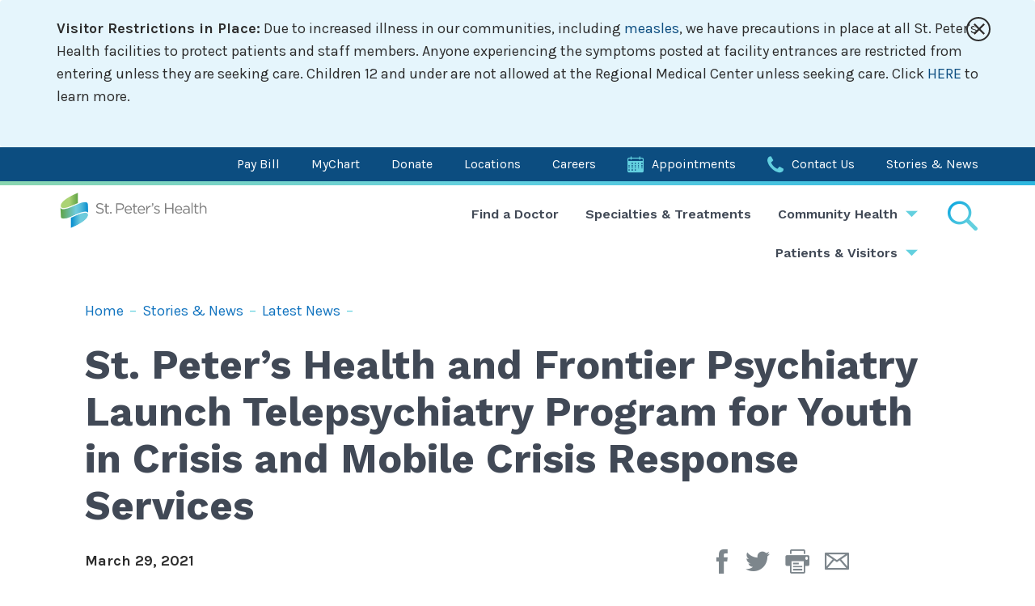

--- FILE ---
content_type: text/html; charset=UTF-8
request_url: https://www.sphealth.org/stories-news/news/st-peters-health-and-frontier-psychiatry-launch-telepsychiatry-program-youth
body_size: 10574
content:
<!DOCTYPE html>
<html lang="en" dir="ltr" prefix="content: http://purl.org/rss/1.0/modules/content/  dc: http://purl.org/dc/terms/  foaf: http://xmlns.com/foaf/0.1/  og: http://ogp.me/ns#  rdfs: http://www.w3.org/2000/01/rdf-schema#  schema: http://schema.org/  sioc: http://rdfs.org/sioc/ns#  sioct: http://rdfs.org/sioc/types#  skos: http://www.w3.org/2004/02/skos/core#  xsd: http://www.w3.org/2001/XMLSchema# ">
  <head>
    <meta charset="utf-8" />
<noscript><style>form.antibot * :not(.antibot-message) { display: none !important; }</style>
</noscript><meta name="description" content="St." />
<link rel="canonical" href="https://www.sphealth.org/stories-news/news/st-peters-health-and-frontier-psychiatry-launch-telepsychiatry-program-youth" />
<meta property="og:url" content="https://www.sphealth.org/stories-news/news/st-peters-health-and-frontier-psychiatry-launch-telepsychiatry-program-youth" />
<meta property="og:title" content="St. Peter’s Health and Frontier Psychiatry Launch Telepsychiatry Program for Youth in Crisis and Mobile Crisis Response Services | St. Peter&#039;s Health" />
<meta property="og:description" content="St." />
<meta name="msvalidate.01" content="B2CBA0E00C45F9645178D7AA207BB2CC" />
<meta name="google-site-verification" content="I79eKajkR4tVLXAypkR-W1HJ2S-n43kC8GGxODSlJEw" />
<meta name="Generator" content="Drupal 10 (https://www.drupal.org)" />
<meta name="MobileOptimized" content="width" />
<meta name="HandheldFriendly" content="true" />
<meta name="viewport" content="width=device-width, initial-scale=1.0" />
<link rel="icon" href="/sites/default/files/sph-favicon.png" type="image/png" />

    <title>St. Peter’s Health and Frontier Psychiatry Launch Telepsychiatry Program for Youth in Crisis and Mobile Crisis Response Services | St. Peter&#039;s Health</title>
    <link rel="stylesheet" media="all" href="/sites/default/files/css/css_ToQ7xF7of7HachN4i9o0DWZvg-6INU2YP97GZn8TC1E.css?delta=0&amp;language=en&amp;theme=base&amp;include=eJxLSixO1U_PyU9KzNFJzi9K1U8pKi1IzNFLzEqs0EmtKMnJzMuGiUG5OsWVxSWpufpJQK0AAIgYRA" />
<link rel="stylesheet" media="all" href="//maxcdn.bootstrapcdn.com/bootstrap/3.3.7/css/bootstrap.min.css" />
<link rel="stylesheet" media="all" href="//cdnjs.cloudflare.com/ajax/libs/bootstrap-select/1.12.2/css/bootstrap-select.min.css" defer />
<link rel="stylesheet" media="all" href="//cdnjs.cloudflare.com/ajax/libs/awesome-bootstrap-checkbox/0.3.7/awesome-bootstrap-checkbox.min.css" />
<link rel="stylesheet" media="all" href="//cdnjs.cloudflare.com/ajax/libs/slick-carousel/1.8.1/slick.min.css" />
<link rel="stylesheet" media="all" href="//cdnjs.cloudflare.com/ajax/libs/slick-carousel/1.8.1/slick-theme.min.css" />
<link rel="stylesheet" media="all" href="//cdnjs.cloudflare.com/ajax/libs/malihu-custom-scrollbar-plugin/3.1.5/jquery.mCustomScrollbar.min.css" />
<link rel="stylesheet" media="all" href="//malihu.github.io/custom-scrollbar/jquery.mCustomScrollbar.min.css" />
<link rel="stylesheet" media="all" href="/sites/default/files/css/css_QrJjZaShauZMjKXaPiSo2V7KGhImxTeZ61jeTcaJHLo.css?delta=8&amp;language=en&amp;theme=base&amp;include=eJxLSixO1U_PyU9KzNFJzi9K1U8pKi1IzNFLzEqs0EmtKMnJzMuGiUG5OsWVxSWpufpJQK0AAIgYRA" />

        <script>(function (d, s, i) { var f = d.getElementsByTagName(s)[0], j = d.createElement(s); j.async = true; j.dataset.websiteId = i; j.dataset.domains='www.sphealth.org'; j.src = 'https://platform.analytics.nexus/script.js'; f.parentNode.insertBefore(j, f); })(document, 'script', '0f915a69-6c5b-4f24-a7d2-ad19b165bda1');</script>
        <script type="application/json" data-drupal-selector="drupal-settings-json">{"path":{"baseUrl":"\/","pathPrefix":"","currentPath":"node\/2087","currentPathIsAdmin":false,"isFront":false,"currentLanguage":"en"},"pluralDelimiter":"\u0003","suppressDeprecationErrors":true,"gtag":{"tagId":"","consentMode":false,"otherIds":[],"events":[],"additionalConfigInfo":[]},"ajaxPageState":{"libraries":"eJxdjUsKgDAMBS9UmiOVVEP8pKY0KdTb60IQ3Qxv3mYyGgGLZpRAw2U9dphbryjx0cCqLJQcGfjG3yNuOL5nCVaXNHVzLfDOiELNg53mVCDf5QsM3zDK","theme":"base","theme_token":null},"ajaxTrustedUrl":[],"gtm":{"tagId":null,"settings":{"data_layer":"dataLayer","include_environment":false},"tagIds":["GTM-M79BQ8P"]},"data":{"extlink":{"extTarget":true,"extTargetAppendNewWindowLabel":"(opens in a new window)","extTargetNoOverride":false,"extNofollow":false,"extTitleNoOverride":false,"extNoreferrer":false,"extFollowNoOverride":false,"extClass":"0","extLabel":"(link is external)","extImgClass":false,"extSubdomains":true,"extExclude":"","extInclude":"(\\.(pdf|doc|docx|ppt|pptx|xls|xlsx|txt)$)","extCssExclude":"","extCssInclude":"","extCssExplicit":"","extAlert":false,"extAlertText":"This link will take you to an external web site. We are not responsible for their content.","extHideIcons":false,"mailtoClass":"0","telClass":"","mailtoLabel":"(link sends email)","telLabel":"(link is a phone number)","extUseFontAwesome":false,"extIconPlacement":"append","extPreventOrphan":false,"extFaLinkClasses":"fa fa-external-link","extFaMailtoClasses":"fa fa-envelope-o","extAdditionalLinkClasses":"","extAdditionalMailtoClasses":"","extAdditionalTelClasses":"","extFaTelClasses":"fa fa-phone","whitelistedDomains":null,"extExcludeNoreferrer":""}},"user":{"uid":0,"permissionsHash":"97e28ce0167935962350697e6e2d6be63b45a19acc49b458837835210ecbb839"}}</script>
<script src="/sites/default/files/js/js_tDeVnWlcwZQtEmxG20SkucmP-uqCuQx_yeJQQ2OPUp4.js?scope=header&amp;delta=0&amp;language=en&amp;theme=base&amp;include=eJxdiEsKgDAMBS9UmiOVp4b4SU1pU-jxdSGIboaZmdCYRG2CBh6u23nQUnuBxieDmIlycgjJjX9H7BjfmUMra5p7c8v0aoRy9Qvc5iwv"></script>
<script src="/modules/contrib/google_tag/js/gtag.js?t9a3lo"></script>
<script src="/modules/contrib/google_tag/js/gtm.js?t9a3lo"></script>

  </head>
  <body >
        <a href="#main-content" class="visually-hidden focusable">
      Skip to main content
    </a>
    <noscript><iframe src="https://www.googletagmanager.com/ns.html?id=GTM-M79BQ8P"
                  height="0" width="0" style="display:none;visibility:hidden"></iframe></noscript>

      <div class="dialog-off-canvas-main-canvas" data-off-canvas-main-canvas>
    <div class="site-wrap">
<a id="main-content" tabindex="-1"></a><section class="drawer" role="complementary" aria-label="Emergency Information">
     <div>
    
<div id="block-alert" class="hide alert" data-bind="alert: 1767990250">
  
    
      <div class="container">
        <button class="close"><i class="icon-letter-x"></i></button>
        
            <div><p><strong>Visitor Restrictions in Place:</strong> Due to increased illness in our communities, including <a href="https://www.sphealth.org/stories-news/stories/measles-information-how-protect-yourself-others-symptoms-and-more">measles</a>, we have precautions in place at all St. Peter's Health facilities to protect patients and staff members. Anyone experiencing the symptoms posted at facility entrances are restricted from entering unless they are seeking care. Children 12 and under are not allowed at the Regional Medical Center unless seeking care. Click <a href="https://www.sphealth.org/patients-visitors/visitation-guidelines">HERE</a><a href="https://www.sphealth.org/stories-news/stories/measles-information-how-protect-yourself-others-symptoms-and-more"> </a>to learn more.&nbsp;</p></div>
      
    </div>
  </div>

  </div>
 
</section>
<header>
            <section class="header" role="complementary" aria-label="Secondary Navigation" id="header">
            <div class="container">
                  <div>
    <div id="block-base-utilitymenu">
  
  
        
<ul class="unstyled">
      <li><a href="/billing">Pay Bill</a></li>
      <li><a href="/patients-visitors/patient-portal">MyChart</a></li>
      <li><a href="https://foundation.sphealth.org/" target="_blank">Donate</a></li>
      <li><a href="/locations">Locations</a></li>
      <li><a href="/careers">Careers</a></li>
      <li><a href="/appointments" class="appt">Appointments</a></li>
      <li><a href="/contact-st-peters-health-helena-montana" class="contact">Contact Us</a></li>
      <li><a href="/stories-news">Stories &amp; News</a></li>
  </ul>
  </div>

  </div>

            </div>
        </section>
     
            <section class="navigation" role="navigation" aria-label="Primary Navigation">
            <div class="container">
                <button class="menu-toggle visible-xs visible-sm"><i class="icon-menu"><span></span><span></span><span></span>Open Menu</i></button>
                <button class="search-toggle"><i class="icon-search">Search St. Peter's Health...</i></button>
                <div class="row no-gutter">
                      <div>
    <div id="block-base-branding" class="col-xs-7 col-sm-4 col-md-2 col-xl-25">
  
    
        <a href="/" rel="home">
      <img src="/sites/default/files/logo.png" alt="Home" fetchpriority="high" />
    </a>
      
</div>
<nav role="navigation" aria-labelledby="block-base-main-menu-menu" id="block-base-main-menu" class="col-xs-12 col-sm-9 col-lg-8 hidden-xs hidden-sm nopadding">
            
  <h2 class="visually-hidden" id="block-base-main-menu-menu">Main navigation</h2>
  
        

              <ul class="unstyled">
            
                          <li class="level-1">
              <a href="/doctors" data-drupal-link-system-path="doctors">Find a Doctor</a>
              </li>
        
                          <li class="level-1">
              <a href="/specialties-treatments" data-drupal-link-system-path="specialties-treatments">Specialties &amp; Treatments</a>
              </li>
        
                                        <li class="level-1 parent">
              <a href="/community-health" data-drupal-link-system-path="node/8">Community Health</a>
                                <ul class="unstyled">
            
                          <li class="level-2">
              <a href="/community-health/community-education" data-drupal-link-system-path="node/253">Community Education</a>
              </li>
        
                          <li class="level-2">
              <a href="https://www.eventbrite.com/o/st-peters-health-89794118503">Classes and Events</a>
              </li>
        
                          <li class="level-2">
              <a href="/community-health/community-resources-directories" data-drupal-link-system-path="node/258">Community Resources Directory</a>
              </li>
        
                          <li class="level-2">
              <a href="/community-health/giving-back-our-community" data-drupal-link-system-path="node/411">Giving Back to Our Community</a>
              </li>
        
                          <li class="level-2">
              <a href="/community-health/health-challenges" data-drupal-link-system-path="node/2274">Health Challenges</a>
              </li>
        
                          <li class="level-2">
              <a href="/community-health/health-and-wellness-screenings" data-drupal-link-system-path="node/456">Health and Wellness Screenings</a>
              </li>
        
                          <li class="level-2">
              <a href="/community-health/community-based-programs" data-drupal-link-system-path="node/3501">Community-Based Programs</a>
              </li>
        
                          <li class="level-2">
              <a href="/community-health/grief-resources" data-drupal-link-system-path="node/3523">Grief Resources</a>
              </li>
        </ul>
  
              </li>
        
                                        <li class="level-1 parent">
              <a href="/patients-visitors" class="two-col" data-drupal-link-system-path="node/12">Patients &amp; Visitors</a>
                                <ul class="unstyled">
            
                          <li class="level-2">
              <a href="/billing" data-drupal-link-system-path="node/10">Billing</a>
              </li>
        
                          <li class="level-2">
              <a href="/patients-visitors/visitation-guidelines" data-drupal-link-system-path="node/267">Visitation Guidelines</a>
              </li>
        
                          <li class="level-2">
              <a href="/patients-visitors/parking-and-facility-maps" data-drupal-link-system-path="node/268">Parking and Facility Maps</a>
              </li>
        
                          <li class="level-2">
              <a href="/patients-visitors/support-services" data-drupal-link-system-path="node/272">Support Services</a>
              </li>
        
                          <li class="level-2">
              <a href="/support-groups" data-drupal-link-system-path="node/276">Support Groups</a>
              </li>
        
                          <li class="level-2">
              <a href="/medical-records" data-drupal-link-system-path="node/277">Medical Records</a>
              </li>
        
                          <li class="level-2">
              <a href="/patients-visitors/daisy-award" data-drupal-link-system-path="node/278">Daisy Award</a>
              </li>
        
                          <li class="level-2">
              <a href="/patients-visitors/bee-award" data-drupal-link-system-path="node/2134">Bee Award</a>
              </li>
        
                          <li class="level-2">
              <a href="/patients-visitors/continental-cafe" data-drupal-link-system-path="node/269">Continental Café</a>
              </li>
        
                          <li class="level-2">
              <a href="/foundation/gift-shop" data-drupal-link-system-path="node/407">Gift Shop</a>
              </li>
        
                          <li class="level-2">
              <a href="/specialties-treatments/laboratory" data-drupal-link-system-path="node/343">Laboratory</a>
              </li>
        
                          <li class="level-2">
              <a href="/patients-visitors/mychart" data-drupal-link-system-path="node/459">MyChart</a>
              </li>
        
                          <li class="level-2">
              <a href="/specialties-treatments/pharmacy" data-drupal-link-system-path="node/370">Pharmacy</a>
              </li>
        
                          <li class="level-2">
              <a href="https://www.sphealth.org/about-us/quality-department">Quality Department</a>
              </li>
        
                          <li class="level-2">
              <a href="/patients-visitors/telehealth" data-drupal-link-system-path="node/1601">Telehealth</a>
              </li>
        
                          <li class="level-2">
              <a href="/patients-visitors/volunteer-services" data-drupal-link-system-path="node/420">Volunteer Services</a>
              </li>
        
                          <li class="level-2">
              <a href="/patients-visitors/end-life-care" data-drupal-link-system-path="node/255">End of Life Care</a>
              </li>
        </ul>
  
              </li>
        </ul>
  

  </nav>

  </div>

                </div>  
                <!-- START GLOBAL SEARCH -->
                    <div class="global-search" id="global-search" role="search" aria-label="Global Search">
                        <form method="get" action="/search" autocomplete="off">
                           <input autocomplete="off" aria-labelledby="global-search" type="text" name="keywords" class="form-control" placeholder="Search St. Peter's Health..." >
                           <button class="btn-search" type="submit"><i class="icon-search">Submit</i></button>
                        </form>
                    </div>
                <!-- END GLOBAL SEARCH -->              
            </div>
                            <section class="offcanvas" aria-label="Off Canvas Content">
                      <div>
    <nav role="navigation" aria-labelledby="block-mainnavigation-menu" id="block-mainnavigation">
            
  <h2 class="visually-hidden" id="block-mainnavigation-menu">Main navigation</h2>
  
        

              <ul class="unstyled">
            
                          <li class="level-1">
              <a href="/doctors" data-drupal-link-system-path="doctors">Find a Doctor</a>
              </li>
        
                          <li class="level-1">
              <a href="/specialties-treatments" data-drupal-link-system-path="specialties-treatments">Specialties &amp; Treatments</a>
              </li>
        
                                        <li class="level-1 parent">
              <a href="/community-health" data-drupal-link-system-path="node/8">Community Health</a>
                                <ul class="unstyled">
            
                          <li class="level-2">
              <a href="/community-health/community-education" data-drupal-link-system-path="node/253">Community Education</a>
              </li>
        
                          <li class="level-2">
              <a href="https://www.eventbrite.com/o/st-peters-health-89794118503">Classes and Events</a>
              </li>
        
                          <li class="level-2">
              <a href="/community-health/community-resources-directories" data-drupal-link-system-path="node/258">Community Resources Directory</a>
              </li>
        
                          <li class="level-2">
              <a href="/community-health/giving-back-our-community" data-drupal-link-system-path="node/411">Giving Back to Our Community</a>
              </li>
        
                          <li class="level-2">
              <a href="/community-health/health-challenges" data-drupal-link-system-path="node/2274">Health Challenges</a>
              </li>
        
                          <li class="level-2">
              <a href="/community-health/health-and-wellness-screenings" data-drupal-link-system-path="node/456">Health and Wellness Screenings</a>
              </li>
        
                          <li class="level-2">
              <a href="/community-health/community-based-programs" data-drupal-link-system-path="node/3501">Community-Based Programs</a>
              </li>
        
                          <li class="level-2">
              <a href="/community-health/grief-resources" data-drupal-link-system-path="node/3523">Grief Resources</a>
              </li>
        </ul>
  
              </li>
        
                                        <li class="level-1 parent">
              <a href="/patients-visitors" class="two-col" data-drupal-link-system-path="node/12">Patients &amp; Visitors</a>
                                <ul class="unstyled">
            
                          <li class="level-2">
              <a href="/billing" data-drupal-link-system-path="node/10">Billing</a>
              </li>
        
                          <li class="level-2">
              <a href="/patients-visitors/visitation-guidelines" data-drupal-link-system-path="node/267">Visitation Guidelines</a>
              </li>
        
                          <li class="level-2">
              <a href="/patients-visitors/parking-and-facility-maps" data-drupal-link-system-path="node/268">Parking and Facility Maps</a>
              </li>
        
                          <li class="level-2">
              <a href="/patients-visitors/support-services" data-drupal-link-system-path="node/272">Support Services</a>
              </li>
        
                          <li class="level-2">
              <a href="/support-groups" data-drupal-link-system-path="node/276">Support Groups</a>
              </li>
        
                          <li class="level-2">
              <a href="/medical-records" data-drupal-link-system-path="node/277">Medical Records</a>
              </li>
        
                          <li class="level-2">
              <a href="/patients-visitors/daisy-award" data-drupal-link-system-path="node/278">Daisy Award</a>
              </li>
        
                          <li class="level-2">
              <a href="/patients-visitors/bee-award" data-drupal-link-system-path="node/2134">Bee Award</a>
              </li>
        
                          <li class="level-2">
              <a href="/patients-visitors/continental-cafe" data-drupal-link-system-path="node/269">Continental Café</a>
              </li>
        
                          <li class="level-2">
              <a href="/foundation/gift-shop" data-drupal-link-system-path="node/407">Gift Shop</a>
              </li>
        
                          <li class="level-2">
              <a href="/specialties-treatments/laboratory" data-drupal-link-system-path="node/343">Laboratory</a>
              </li>
        
                          <li class="level-2">
              <a href="/patients-visitors/mychart" data-drupal-link-system-path="node/459">MyChart</a>
              </li>
        
                          <li class="level-2">
              <a href="/specialties-treatments/pharmacy" data-drupal-link-system-path="node/370">Pharmacy</a>
              </li>
        
                          <li class="level-2">
              <a href="https://www.sphealth.org/about-us/quality-department">Quality Department</a>
              </li>
        
                          <li class="level-2">
              <a href="/patients-visitors/telehealth" data-drupal-link-system-path="node/1601">Telehealth</a>
              </li>
        
                          <li class="level-2">
              <a href="/patients-visitors/volunteer-services" data-drupal-link-system-path="node/420">Volunteer Services</a>
              </li>
        
                          <li class="level-2">
              <a href="/patients-visitors/end-life-care" data-drupal-link-system-path="node/255">End of Life Care</a>
              </li>
        </ul>
  
              </li>
        </ul>
  

  </nav>
<div id="block-utilitymenu-2" class="mobile-utility">
  
  
        
<ul class="unstyled">
      <li><a href="/billing">Pay Bill</a></li>
      <li><a href="/patients-visitors/patient-portal">MyChart</a></li>
      <li><a href="https://foundation.sphealth.org/" target="_blank">Donate</a></li>
      <li><a href="/locations">Locations</a></li>
      <li><a href="/careers">Careers</a></li>
      <li><a href="/appointments" class="appt">Appointments</a></li>
      <li><a href="/contact-st-peters-health-helena-montana" class="contact">Contact Us</a></li>
      <li><a href="/stories-news">Stories &amp; News</a></li>
  </ul>
  </div>

  </div>

                </section>
             
        </section>            
     
</header> 
 
<section class="main" role="main" aria-label="Main Content">
            <section class="content-top" aria-label="Top Content">
            <div class="container container-small">
                <div class="row">
                    <div class="col-xs-12">
                          <div>
    <div id="block-base-breadcrumbs" class="hidden-xs">
  
    
        <nav role="navigation" class="breadcrumbs">
    <h2 class="visually-hidden">Breadcrumb</h2>
                    <a href="/">Home</a> <span class="dash">–</span>
                          <a href="/stories-news">Stories & News</a> <span class="dash">–</span>
                          <a href="/stories-news/news">Latest News</a> <span class="dash">–</span>
                <!--        <span>St. Peter’s Health and Frontier Psychiatry Launch Telepsychiatry Program for Youth in Crisis and Mobile Crisis Response Services</span>-->
            </nav>

  </div>
<div id="block-base-page-title">
  
    
      
  <h1>
<span>St. Peter’s Health and Frontier Psychiatry Launch Telepsychiatry Program for Youth in Crisis and Mobile Crisis Response Services</span>
</h1>


  </div>
<div data-drupal-messages-fallback class="hidden"></div>

  </div>

                    </div>
                </div>
            </div>
        </section>
                <section class="content" aria-label="Content">
            <div class="container container-small">
                <div class="row lg-gutter">
                                                                  <div class="col-xs-12 col-md-8">
                            <div class="main">
                                  <div>
    <div id="block-base-content">
  
    
      <article data-history-node-id="2087" about="/stories-news/news/st-peters-health-and-frontier-psychiatry-launch-telepsychiatry-program-youth" class="news">
  
   
    <p><strong>March 29, 2021</strong></p>
    
            <div><p>St. Peter’s Health announced today that it is the first health care system in the state of Montana to partner with Frontier OnCall to provide telepsychiatry services. Billings-based Frontier Psychiatry is Montana’s largest and most comprehensive all-virtual psychiatry practice.&nbsp;&nbsp;&nbsp;&nbsp;&nbsp;</p>

<p>The locally informed, on-demand telepsychiatry solution will be available to members of the St. Peter’s Health Mobile Crisis Response Team (for patients of all ages) and clinicians in the St. Peter’s Health emergency department and pediatric unit for patients under the age of 18 experiencing a behavioral health crisis. The service will be available daily from 7:00 a.m. to 12:00 a.m.&nbsp;&nbsp;&nbsp;</p>

<p>“St. Peter’s Health is committed to providing comprehensive mental health care at the right place, the right time, and by the right person,” said St. Peter’s Health Senior Inpatient Nursing Director Kari Koehler, MSN, RN. “This new program will give clinicians – mental health professionals, nurses, and physicians – immediate access to highly skilled psychiatrists, so we can deliver the highest quality care and achieve the best outcomes.” The program start-up at St. Peter’s Health is funded by Lewis and Clark County and the State of&nbsp; Montana Department of Public Health and Human Services.</p>

<p>Koehler emphasizes that the St. Peter’s Health Mobile Crisis Response Team, a group of mental health professionals that work closely with law enforcement to respond to behavioral health crises in the community, will have access to psychiatrists through this new program while in the field. This real-time access will elevate the care level that people experiencing a crisis will receive outside of the hospital to help reduce emergency department visits and detention center admissions.</p>

<p>St. Peter’s Health also shares that the program will build on existing support in the healthcare system’s emergency department and pediatric unit for youth experiencing a behavioral health crisis. For example, the organization already has a partnership in place with Intermountain to provide counseling services for hospitalized pediatric patients. “We saw 21 youth under 18 experiencing a behavioral health crisis in our emergency department over a ten-day period in February of this year. This program will provide access to a higher level of care for pediatric patients in crisis and help us determine the next best step for their care and healing,” said Koehler.</p>

<p>According to Frontier Psychiatry’s CEO Dr. Eric Arzubi, “Over the last year, the COVID-19 pandemic has accelerated the uptake of telemedicine. Moreover, the pandemic has only served to deepen Montana’s mental health crisis. There has never been a better time to launch this critical service.”</p>

<p>While St. Peter’s Health is the first hospital to implement this program with Frontier Psychiatry, plans are to bring the program to emergency departments and urgent care facilities across Montana. The Montana Mental Health Trust provided critical seed funding that made the joint venture possible.&nbsp;&nbsp;&nbsp;&nbsp;&nbsp;</p>

<p>According to Dr. Arzubi, “for about 40 years, Montana has been posting the country’s worst suicide statistics. It’s clear that relying solely on old ways of delivering mental health services doesn’t work. We have to play offense and be creative when it comes to tackling our state’s mental health crisis. We have a responsibility to use every tool at our disposal to make high-quality care available to all Montanans.”</p>

<p>###</p>

<p><strong>About Frontier Psychiatry, PLLC</strong></p>

<p>Frontier Psychiatry, PLLC has subspecialists available in child/adolescent psychiatry, geriatric psychiatry, addiction psychiatry, forensic psychiatry, and emergency psychiatry. Currently, it supports the psychiatric needs of over 20 healthcare organizations across Montana, adding valued partners every week. The team’s clinical depth allows them to deliver telepsychiatry services across the care continuum, from primary care-based integration to emergency services.</p>

<p><strong>About St. Peter’s Health</strong></p>

<p>St. Peter’s Health is a system of health care services including a 99-bed acute care hospital, physician clinics, cancer treatment center, 24-bed behavioral health unit, urgent care clinics, home health and hospice care, dialysis center and ambulance services. St. Peter’s Health serves the Helena region and southwest Montana counties of Lewis and Clark, Broadwater, Jefferson, Meagher and Powell, with a combined population of approximately 97,000 residents. The mission of St. Peter’s Health is to partner with patients and the community to provide exceptional and compassionate health care. For more information, visit sphealth.org.</p>

<p><strong>About Montana Hospital Association</strong></p>

<p>The Montana Hospital Association (MHA) is a nonprofit organization with more than eighty members that provide the full spectrum of health care services, including hospital inpatient and outpatient services, skilled nursing facilities, home health, hospice, physician services, assisted living, senior housing and insurance services. MHA is the principal advocate for the interests of its members in their efforts to improve the health status of the communities they serve and to make Montana a “Top 10 Healthy State.”</p>
</div>
      
        
</article>

  </div>

  </div>

                            </div>
                        </div>
                        <div class="col-xs-12 col-md-4">
                            <div class="sidebar">
                                  <div>
    <div id="block-sharetoolsblock">
  
    
      <div class="share">
    <div class="social">
        <p>
          <a href="http://www.facebook.com/sharer/sharer.php?u=https://www.sphealth.org/stories-news/news/st-peters-health-and-frontier-psychiatry-launch-telepsychiatry-program-youth" class="facebook" target="_blank"><i class="icon-facebook" aria-label="Go to Facebook"></i></a>
          <a href="https://twitter.com/intent/tweet?url=https://www.sphealth.org/stories-news/news/st-peters-health-and-frontier-psychiatry-launch-telepsychiatry-program-youth" class="twitter" target="_blank"><i class="icon-twitter" aria-label="Go to Twitter"></i></a>        
          <a href="#" role="button" onclick="window.print();" class="print" aria-label="Print Page">
            <i class="icon-print" aria-hidden="true"></i>
            <span class="visually-hidden">Print Page</span>
          </a>
          <a href="mailto:?subject=St. Peter’s Health and Frontier Psychiatry Launch Telepsychiatry Program for Youth in Crisis and Mobile Crisis Response Services&body=https://www.sphealth.org/stories-news/news/st-peters-health-and-frontier-psychiatry-launch-telepsychiatry-program-youth" class="email" aria-label="Email Page"><i class="icon-email" aria-hidden="true"></i><span class="visually-hidden">Email Page</span></a>
        </p>
    </div>
</div>
  </div>
<div id="block-sphrelatednewsblock">
  
    
      <div class="news-block sidebar">
    <div class="box2">
        <h4>Related News</h4>
           <div class="news-list">
                    </div>
    </div>
</div>
  </div>

  </div>

                            </div>
                        </div>
                                    
                </div>
            </div>
        </section>
     
    </section>
 
 
<footer>
            <section class="footer" role="complementary" aria-label="Footer">
            <div class="container">
                <div class="row">
                      <div>
    <div id="block-footerinfo" class="col-xs-8 col-xs-offset-2 col-sm-6 col-sm-offset-3 col-md-offset-0 col-md-3 col-lg-25 info">
  
    
      
            <div><p><img src="/sites/default/files/logo.png" alt width="688" height="190" loading="lazy"></p><p><a class="btn aqua block" href="/contact-us">Contact Us</a></p><p><a class="btn aqua block" href="/appointments">Make an Appointment</a></p><p><img src="/sites/default/files/inline-images/QualitySysCert_ISO9001_col_0.png" data-entity-uuid="a1abf9b5-1ad7-469f-912a-1b4f8b1a4ab7" data-entity-type="file" alt="ISO 9001" width="115" height="138" class="align-right" loading="lazy">2475 Broadway<br>Helena, MT 59601<br><a href="tel:4064574180">406-457-4180</a></p><div class="social"><h4>Follow Us</h4><p><a href="http://www.facebook.com/stpetershelena"><span><img src="/sites/default/files/inline-images/f_logo_RGB-Black_58.png" data-entity-uuid="4f98134b-ee5f-4b8b-b843-d458be5df832" data-entity-type="file" alt="facebook" width="35" height="35" loading="lazy"></span></a> &nbsp;&nbsp;<a href="https://www.instagram.com/stpeteshelena/?hl=en"><img src="/sites/default/files/inline-images/glyph-logo_May2016_0.png" data-entity-uuid="9ac3cdce-c446-4534-a526-1819f9c28773" data-entity-type="file" alt="insta" width="35" height="35" loading="lazy"></a> &nbsp;&nbsp;<a href="https://www.linkedin.com/company/st-peter-s-health/"><img src="/sites/default/files/inline-images/LI-In-Bug_Black.png" data-entity-uuid="873ae5ac-e575-4302-aa00-384fbd7fa773" data-entity-type="file" alt="insta" width="39" height="33" loading="lazy"></a><a href="https://www.youtube.com/user/PetersHospitalSt?app=desktop"><img src="/sites/default/files/inline-images/Black-Old-YouTube-Logo-Square-1024x1024.png" data-entity-uuid="390005bd-ac55-4283-8201-83840c1a82ed" data-entity-type="file" alt="youtube logo" width="33" height="33" loading="lazy"></a></p></div></div>
      
  </div>
<div id="block-base-forpatients" class="col-xs-12 col-md-3">
  
  
      <h4 class="nav">For Patients</h4>
        
<ul class="unstyled">
      <li><a href="https://www.sphealth.org/patients-visitors/billing">Pay Bill</a></li>
      <li><a href="/specialties-treatments">Find Specialties &amp; Treatments</a></li>
      <li><a href="/doctors">Find a Doctor</a></li>
      <li><a href="/locations">Find a Location</a></li>
      <li><a href="/patients-visitors/patient-portal">MyChart/Patient Portal</a></li>
      <li><a href="/patients-visitors/billing/pricing-transparency">Price Transparency</a></li>
      <li><a href="/patient-bill-rights">Patient Bill of Rights</a></li>
      <li><a href="/privacy-notice">Privacy Notice</a></li>
  </ul>
  </div>
<div id="block-base-forprofessionals" class="col-xs-12 col-md-3">
  
  
      <h4 class="nav">For Professionals</h4>
        
<ul class="unstyled">
      <li><a href="/careers">Careers</a></li>
      <li><a href="/careers/physician-opportunities">Physician Opportunities</a></li>
      <li><a href="/employee-resources/provider-resources">Provider Resources</a></li>
      <li><a href="/contact-us/newsroom">Newsroom</a></li>
      <li><a href="/employee-resources/student-clinical-experience">Student Clinical Experience</a></li>
      <li><a href="/specialties-treatments/nursing">Nursing</a></li>
  </ul>
  </div>
<div id="block-base-morefromstpeters" class="col-xs-12 col-md-3">
  
  
      <h4 class="nav">More from St. Peter&#039;s</h4>
        
<ul class="unstyled">
      <li><a href="/about-us">About St. Peter&#039;s Health</a></li>
      <li><a href="/stories-news">Stories &amp; News</a></li>
      <li><a href="https://www.eventbrite.com/o/st-peters-health-89794118503">Classes &amp; Events</a></li>
      <li><a href="/foundation/make-donation">Donate</a></li>
      <li><a href="/patients-visitors/volunteer-services">Volunteers</a></li>
      <li><a href="/employee-resources">Employee Resources</a></li>
      <li><a href="/wellnow">WellNow! For School District Employees</a></li>
  </ul>
  </div>

  </div>

                </div>
            </div>
        </section>
     
            <section class="copyright" role="complementary" aria-label="Copyright">
            <div class="container">
                <div class="row">
                      <div>
    <div id="block-copyright">
  
    
      
            <div><ul class="unstyled">
	<li class="text-align-right"><a href="/privacy-notice">Privacy Notice</a></li>
	<li class="text-align-right"><a href="/website-privacy-policy">Website Privacy Policy</a></li>
</ul>

<p class="text-align-right">Copyright 2024 St. Peter's Health. All rights reserved.</p>
</div>
      
  </div>

  </div>

                </div>
            </div>
        </section>
    </footer></div>
<div class="video-modal">
    <div class="modal">
        <div class="img">
        <div class="close"><i class="icon-letter-x"></i></div>
            <div class="iframe-wrapper embed-responsive embed-responsive-16by9">
                <div class="vimeo">
                </div>
                <div class="youtube">
                </div>
            </div>
        </div>
    </div>
</div>
  </div>

    
    <script src="/sites/default/files/js/js_Ttx_269ClKu67J3Y0dprdZYR5f5fEe3XEeVUO7M_NDE.js?scope=footer&amp;delta=0&amp;language=en&amp;theme=base&amp;include=eJxdiEsKgDAMBS9UmiOVp4b4SU1pU-jxdSGIboaZmdCYRG2CBh6u23nQUnuBxieDmIlycgjJjX9H7BjfmUMra5p7c8v0aoRy9Qvc5iwv"></script>
<script src="//maxcdn.bootstrapcdn.com/bootstrap/3.3.7/js/bootstrap.min.js" defer></script>
<script src="//cdnjs.cloudflare.com/ajax/libs/bootstrap-select/1.12.2/js/bootstrap-select.min.js" defer></script>
<script src="//cdnjs.cloudflare.com/ajax/libs/jquery.matchHeight/0.7.2/jquery.matchHeight-min.js"></script>
<script src="//cdnjs.cloudflare.com/ajax/libs/enquire.js/2.1.2/enquire.min.js"></script>
<script src="//cdnjs.cloudflare.com/ajax/libs/knockout/3.4.1/knockout-min.js"></script>
<script src="//cdnjs.cloudflare.com/ajax/libs/slick-carousel/1.8.1/slick.min.js" defer></script>
<script src="//cdnjs.cloudflare.com/ajax/libs/malihu-custom-scrollbar-plugin/3.1.5/jquery.mCustomScrollbar.min.js" defer></script>
<script src="//cdn.jsdelivr.net/npm/js-cookie@2/src/js.cookie.min.js"></script>
<script src="//cdn.jsdelivr.net/blazy/latest/blazy.min.js"></script>
<script src="//cdnjs.cloudflare.com/ajax/libs/moment.js/2.27.0/moment.min.js"></script>
<script src="//cdnjs.cloudflare.com/ajax/libs/bootstrap-3-typeahead/4.0.2/bootstrap3-typeahead.min.js" defer></script>
<script src="//malihu.github.io/custom-scrollbar/jquery.mCustomScrollbar.concat.min.js"></script>
<script src="/themes/custom/base/public/js/script.js?t9a3lo" defer></script>
<script src="/sites/default/files/js/js_ugA3aP_mncSYycvh4b4sg097YVjpyWTFNxOYakoi4Cc.js?scope=footer&amp;delta=14&amp;language=en&amp;theme=base&amp;include=eJxdiEsKgDAMBS9UmiOVp4b4SU1pU-jxdSGIboaZmdCYRG2CBh6u23nQUnuBxieDmIlycgjJjX9H7BjfmUMra5p7c8v0aoRy9Qvc5iwv"></script>

  </body>
</html>


--- FILE ---
content_type: text/javascript
request_url: https://www.sphealth.org/themes/custom/base/public/js/script.js?t9a3lo
body_size: 3778
content:
drupalSettings.base=drupalSettings.base||{},((f,e,i,g)=>{var v=window.base={enquire:{lt768:{query:"screen and (max-width: 767px)",matched:g.observable(!1)},gt768:{query:"screen and (min-width: 768px)",matched:g.observable(!1)},lt992:{query:"screen and (max-width: 991px)",matched:g.observable(!1)},gt992:{query:"screen and (min-width: 992px)",matched:g.observable(!1)}},GlobalViewModel:function(){}};function b(){for(var e in i.register(v.enquire.lt768.query,{match:function(){},unmatch:function(){}}).register(v.enquire.gt768.query,{match:function(){},unmatch:function(){}}).register(v.enquire.lt992.query,{match:function(){},unmatch:function(){}}).register(v.enquire.gt992.query,{match:function(){},unmatch:function(){}}),v.enquire){var t,a;v.enquire.hasOwnProperty(e)&&(t=v.enquire[e],a=(e=>function(){v.enquire[e].matched(!0)})(e),e=(e=>function(){v.enquire[e].matched(!1)})(e),i.register(t.query,{match:a,unmatch:e}))}}function y(e){f('a[href*="#"]:not([href="#"])',e).click(function(e){return function(){if(location.pathname.replace(/^\//,"")===this.pathname.replace(/^\//,"")&&location.hostname===this.hostname){var e=f(this.hash);if((e=e.length?e:f("[name="+this.hash.slice(1)+"]")).length)return f("html, body").animate({scrollTop:e.offset().top},1e3),!1}}.bind(this)()})}function k(e=".accordion h4"){f(e).each((e,t)=>{var a;0===f(t).find("button").length&&(a=f(t).text(),a=f("<button aria-expanded='false'></button>").text(a),f(t).html(a))}),f(e+" button").click(function(){var e=f(this),t=e.attr("aria-expanded"),t=(e.attr("aria-expanded","false"==t?"true":"false"),e.closest("h4")),e=t.next("div").prop("scrollHeight");t.toggleClass("active"),t.siblings().removeClass("active"),t.siblings("div").css("max-height",0),t.hasClass("active")?t.next("div").css("max-height",e):t.next("div").css("max-height",0)})}function o(e){return["BUTTON","A"].includes(e)}function r(e){var t,a,i;if(window.nexus)return t={text:e.textContent?.trim()},a="A"===e.tagName?"link_click":"button_click",e.href&&(i=e.href.split("?")[0].split("#")[0],t.pathname=i.replace(/https?:\/\/[^\/]+/,""),t.url=e.href),window.nexus.track(a,t)}document.addEventListener("click",function(i){var n=i.target,n=o(n.tagName)?n:((e,t)=>{var a=e;for(let e=0;e<t;e++){if(o(a.tagName))return a;if(!(a=a.parentElement))return null}})(n,10);if(n)if("A"===n.tagName){let e=n.href,t=""===n.getAttribute("href");let a="_blank"===n.target||i.ctrlKey||i.shiftKey||i.metaKey||i.button&&1===i.button;if(e)return a||i.preventDefault(),r(n).then(()=>{a||t||(location.href=e)})}else if("BUTTON"===n.tagName)return r(n)}),g.bindingHandlers.submitForm={init:function(e,t,a,i,n){var o=f(e);o.change(function(){o.parents("form").submit()})}},g.bindingHandlers.enterkey={init:function(e,a,t,i,n){return g.bindingHandlers.event.init.call(this,e,function(){var e={keyup:function(e,t){13===t.keyCode&&a().apply(e,arguments)}};return e},t,i,n)}},g.bindingHandlers.toggle={init:function(e,t,a,i,n){var o=f(e),r=f(g.unwrap(t()));o.click(function(e){e.preventDefault(),o.toggleClass("active"),r.toggleClass("hidden")})}},g.bindingHandlers.typeahead={update:function(e,a,t,i,n){var o=f(e);o.typeahead({delay:250,minLength:3,autoSelect:!1,items:5,matcher:function(e){return!0},source:function(e,t){f.ajax(g.unwrap(a().endpoint),{data:{keywords:o.val()}}).promise().then(t)}}).on("keyup",function(e){13==e.keyCode&&o.closest("form").submit()}),g.utils.domNodeDisposal.addDisposeCallback(e,function(){o.typeahead("destroy")})}},g.bindingHandlers.geolocate={init:function(e,t,a,i,n){var o=f(e),r=f(t().lat),s=f(t().lng);o.click(function(e){e.preventDefault(),navigator.geolocation.getCurrentPosition(function(e){r.val(e.coords.latitude),s.val(e.coords.longitude),o.parents("form").submit()},function(){alert("Error detecting your location. We couldn't detect your location.")},{timeout:5e3})})}},e.behaviors.base={_isInvokedByDocumentReady:!0,attach:function(e){var t,a,l,i,c,n,o,r,s,d,u,m;function h(e){27===e.keyCode&&(e.stopPropagation(),p())}function p(e){e&&e.preventDefault(),r.classList.remove("modal-open"),s.classList.remove("modal-open"),s.querySelector(".virtual-modal").remove(),u.focus(),document.removeEventListener("keyup",h)}this._isInvokedByDocumentReady&&(f(".js-webform-radios").addClass("radio"),f(".js-form-type-checkbox").addClass("checkbox"),f(".js-form-type-webform-address","js-form-type-radio").removeClass("col-xs-12"),f(".views-exposed-form .form-item").addClass("col-sm-3"),k(),f(".menu-toggle").click(function(){f("body").toggleClass("menu-open"),f("body").removeClass("search-open")}),f(".search-toggle").click(function(){f("body").toggleClass("search-open"),f("body").removeClass("menu-open")}),f(".header .link-list h4").click(function(){f(this).toggleClass("open")}),f(".section-toggle").click(function(){f(this).toggleClass("open")}),f(".nav-toggle").click(function(){f(this).toggleClass("open")}),f(".footer h4").click(function(){f(this).toggleClass("open")}),f(".filter-toggle").click(function(){f(this).toggleClass("open")}),f(".filters .h5").click(function(){f(this).toggleClass("open");var e=f(this).next("div").prop("scrollHeight");f(this).siblings(".filter-container").css("max-height",0),f(this).hasClass("open")?f(this).next(".filter-container").css("max-height",e+25):f(this).next(".filter-container").css("max-height",0)}),f(".news-block .news ul").mCustomScrollbar({theme:"dark"}),f(".slick",a=e).each(function(){f(this).slick({dots:!0,responsive:[{breakpoint:767,settings:{centerMode:!1,centerPadding:"0px",slidesToShow:1,adaptiveHeight:!1}}]})}),a=f(".slick-slide img").height(),a=parseInt(.5*a),f(".slick-arrow").css("top",a),f(window).resize(function(){var e=f(".slick-slide img").height(),e=parseInt(.5*e);f(".slick-arrow").css("top",e)}),f(".mobile-slick").slick({dots:!1,arrows:!0,mobileFirst:!0,responsive:[{breakpoint:767,settings:"unslick"}]}),f(".mobile-slick [tabindex]").each((e,t)=>{f(t).removeAttr("tabindex")}),0<navigator.userAgent.indexOf("Mac")&&f("body").addClass("mac-os"),f('a[href*="//"]:not([href*="'+document.location.hostname+'"])',e).attr("target","_blank").addClass("external"),t=Date.now(),f("a[href$='.pdf']").each(function(){var e=f(this).attr("href");e&&(e+=(e.match(/\?/)?"&":"?")+t,f(this).attr("href",e))}),b(),g.applyBindings(new v.GlobalViewModel,document.getElementsByName("body")[0]),this._isInvokedByDocumentReady=!1),(a=e)===document&&a.querySelectorAll('img:not([alt]),img[alt=""]').forEach(e=>{var t=e.hasAttribute("alt")?"Decorative image":"Visual Content";e.setAttribute("alt",t)}),f(".img.equal-match img").addClass("no-b-lazy"),f(".selectpicker-static",o=e).selectpicker({selectedTextFormat:"static"}),f(".selectpicker",o).selectpicker({}),y(e),f(".equal-match").matchHeight({target:f(".equal-match.match")}),f(".news-block .news").matchHeight({target:f(".stories")}),f(".equal").matchHeight({}),f(".equal-mobile").matchHeight({byRow:!1}),o=e,l=f("body"),i=f(".video-modal"),c=f(".modal",i),f(".iframe-wrapper",c),i=f(".close",c),f(".modal-toggle",o).click(function(e){e.preventDefault(),f(".modal .vimeo iframe").remove(),f(".modal .youtube iframe").remove();var t,a,i,n,o,r,s,e=f(this).attr("data-video-id");e&&(i=e.search("vimeo"),t=e.search("youtube"),a=e.search("youtu.be"),-1!=i&&(console.log("this is a vimeo video"),o=e.split("/"),i=e.search("player"),console.log(i),n=o[3],-1!=i&&(n=o[4]),f(".modal .iframe-wrapper .vimeo").append('<iframe src="https://player.vimeo.com/video/'+n+'" width="640" height="360" frameborder="0" webkitallowfullscreen mozallowfullscreen allowfullscreen></iframe>')),-1!=t&&(console.log("this is a youtube video"),s=e.lastIndexOf("/"),r=e.substring(s+1),f(".modal .iframe-wrapper .youtube").append('<iframe width="560" height="315" src="https://www.youtube.com/embed/'+r+'" frameborder="0" allow="accelerometer; autoplay; encrypted-media; gyroscope; picture-in-picture" allowfullscreen></iframe>')),-1!=a&&(r=(o=e.split("/"))[3],console.log("this is a youtube video"),s=e.lastIndexOf("/"),e.substring(s+1),f(".modal .iframe-wrapper .youtube").append('<iframe width="560" height="315" src="https://www.youtube.com/embed/'+r+'" frameborder="0" allow="accelerometer; autoplay; encrypted-media; gyroscope; picture-in-picture" allowfullscreen></iframe>')),l.addClass("modal-open"),c.removeClass("open"),c.addClass("open"))}),i.click(function(){f(".modal .vimeo iframe").remove(),f(".modal .youtube iframe").remove(),l.removeClass("modal-open"),c.removeClass("open")}),f(".search-toggle .icon-search").on("click",function(){setTimeout(function(){f('input[name="keywords"]').focus()},100)}),(n=e).querySelector(".virtual-modal")&&(o=document.querySelector(".site-wrap"),(r=document.createElement("div")).classList.add("modal-overlay"),o.appendChild(r),(s=document.createElement("div")).classList.add("modal-wrapper"),s.setAttribute("aria-modal",!0),(d=document.createElement("button")).classList.add("modal-close"),d.textContent="Close",s.appendChild(d),o.appendChild(s),r.addEventListener("click",p),d.addEventListener("click",p),n.querySelectorAll(".virtual-modal").forEach(function(a){var e=a.previousElementSibling,t=n.querySelector(".virtual-visits-link");t&&t.addEventListener("click",function(e){e.preventDefault();var t=a.cloneNode(!0);s.appendChild(t),u=e.target,r.classList.add("modal-open"),s.classList.add("modal-open"),d.focus(),k(".modal-wrapper .accordion h4"),document.addEventListener("keyup",h),document.querySelector(".modal-wrapper #cancel-virtual").addEventListener("click",p)}),e.querySelector("#virtual-visits-link").addEventListener("click",function(e){e.preventDefault();var t=a.cloneNode(!0);s.appendChild(t),u=e.target,r.classList.add("modal-open"),s.classList.add("modal-open"),d.focus(),k(".modal-wrapper .accordion h4"),document.addEventListener("keyup",h),document.querySelector(".modal-wrapper #cancel-virtual").addEventListener("click",p)})})),m=e,once("mini-fad-search-form",".mini-fad-search-form",m).forEach(e=>{var t=f(e),a=(0<t.find("div.bootstrap-select button.btn").length&&t.find("div.bootstrap-select button.btn").each(function(e){var t,a=f(this),i=a.find("span.filter-option"),n=a.parent().find("select.form-select"),a=i.text().match(/\d+/);null!==a&&0<a.length&&(a=a[0]+" ",t=i.text().replace(a,""),i.html(t+'<span class="select-count">'+a.replace(" ","")+"</span>")),-1<i.html().search("items")&&(t=i.html().replace("items",n.attr("data-title")),i.html(t)),n.on("change",function(){var e,t;-1<i.html().search("items")&&(null!==(e=i.text().match(/\d+/))&&0<e.length&&(e=e[0]+" ",t=i.text().replace(e,""),i.html(t+'<span class="select-count">'+e.replace(" ","")+"</span>")),t=i.html().replace("items",n.attr("data-title")),i.html(t))})}),t.find('select, input[type="checkbox"]').on("change",function(){t.find(".btn-submit-minifad").click()}),m.querySelector(".mini-fad--toggle")),e=m.querySelector(".mini-fad--hide"),i=m.querySelector(".mini-fad--filters-wrap");a&&(a.addEventListener("click",function(e){e.preventDefault();e="true"===a.getAttribute("aria-pressed");a.classList.contains("visible")?(i.classList.add("hidden"),a.classList.remove("visible"),a.textContent="Show Doctors"):(i.classList.remove("hidden"),a.classList.add("visible"),a.textContent="Hide Doctors"),a.setAttribute("aria-pressed",!e)}),e.addEventListener("click",function(e){e.preventDefault(),i.classList.add("hidden"),a.classList.remove("visible"),a.textContent="Show Doctors",a.setAttribute("aria-pressed","false")}))}),f(".doctor-search-form #edit-specialty").on("changed.bs.select",function(e,t,a,i){f(".doctor-search-form").submit()})}}})(jQuery,Drupal,enquire,ko);